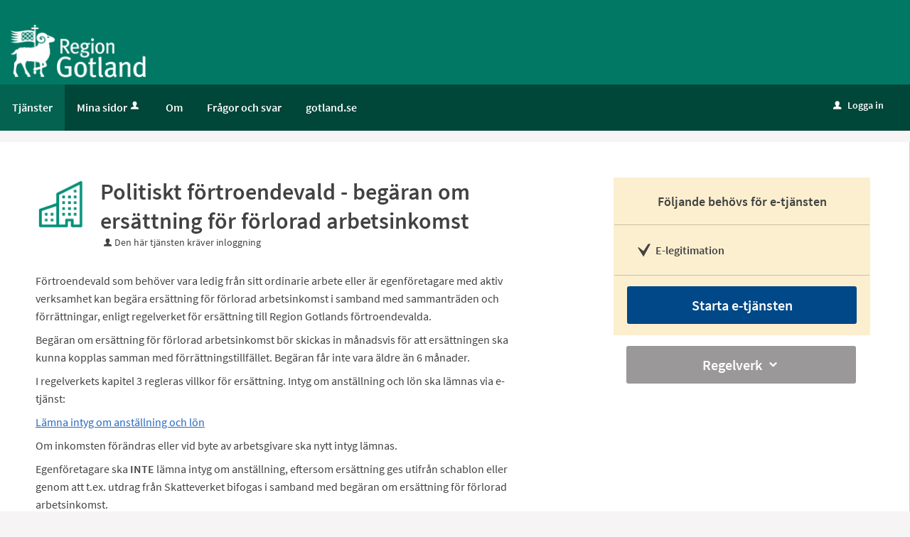

--- FILE ---
content_type: text/html;charset=ISO-8859-1
request_url: https://etjanst.gotland.se/oversikt/overview/1268
body_size: 12458
content:
<!DOCTYPE html><html lang="sv">
<head>
<META http-equiv="Content-Type" content="text/html; charset=ISO-8859-1">
<meta name="viewport" content="width=device-width, initial-scale=1, maximum-scale=2">
<meta name="keywords" content="Open ePlatform, E-tj&auml;nster Region Gotland">
<meta name="description" content="F&amp;ouml;rtroendevald beg&amp;auml;r ers&amp;auml;ttning f&amp;ouml;r f&amp;ouml;rlorad arbetsinkomst.">
<title>Politiskt f&ouml;rtroendevald - beg&auml;ran om ers&auml;ttning f&ouml;r f&ouml;rlorad arbetsinkomst - Region Gotland</title>
<link rel="stylesheet" href="/css/global.css?v=yDmu2lAXf1d4rcMs">
<link rel="stylesheet" href="/css/header.css?v=yDmu2lAXf1d4rcMs">
<link rel="stylesheet" href="/css/layout.css?v=yDmu2lAXf1d4rcMs">
<link rel="stylesheet" href="/css/modules.css?v=yDmu2lAXf1d4rcMs">
<link rel="stylesheet" href="/css/interface.css?v=yDmu2lAXf1d4rcMs">
<link rel="stylesheet" href="/css/openhierarchy.css?v=yDmu2lAXf1d4rcMs">
<link rel="stylesheet" href="/css/overrides.css?v=yDmu2lAXf1d4rcMs">
<script src="/js/vendor/modernizr-2.6.2.min.js?v=yDmu2lAXf1d4rcMs"></script><script src="/static/global/jquery/jquery.js?v=yDmu2lAXf1d4rcMs"></script><script src="/static/global/jquery/jquery-migrate.js?v=yDmu2lAXf1d4rcMs"></script><script src="/static/global/jquery/jquery-ui.js?v=yDmu2lAXf1d4rcMs"></script><script src="/js/init-modernizr.js?v=yDmu2lAXf1d4rcMs"></script>
<link rel="stylesheet" type="text/css" href="/static/global/modal/accessible-modal.css?v=yDmu2lAXf1d4rcMs">
<link rel="stylesheet" type="text/css" href="/static/f/1/209/css/flowengine.css?v=yDmu2lAXf1d4rcMs">
<link rel="stylesheet" type="text/css" href="/static/f/1/209/css/targetgroupflowbrowser.css?v=yDmu2lAXf1d4rcMs">
<script src="/static/global/js/focus-trapper.js?v=yDmu2lAXf1d4rcMs"></script><script src="/static/global/modal/accessible-modal.js?v=yDmu2lAXf1d4rcMs"></script><script src="/static/f/1/209/js/jquery.blockui.js?v=yDmu2lAXf1d4rcMs"></script><script src="/static/f/1/209/js/flowengine.helpdialog.js?v=yDmu2lAXf1d4rcMs"></script><script src="/static/f/1/209/js/flowengine.js?v=yDmu2lAXf1d4rcMs"></script><script src="/static/f/1/209/js/flowengine.step-navigator.js?v=yDmu2lAXf1d4rcMs"></script><script src="/static/f/1/209/js/jquery.expander.min.js?v=yDmu2lAXf1d4rcMs"></script><script src="/static/f/1/209/js/flowinstancebrowser.js?v=yDmu2lAXf1d4rcMs"></script><script src="/static/f/1/209/js/jquery.cookie.js?v=yDmu2lAXf1d4rcMs"></script><script src="/static/f/1/209/js/targetgroupflowbrowser.js?v=yDmu2lAXf1d4rcMs"></script><script src="/js/fastclick.js?v=yDmu2lAXf1d4rcMs"></script><script type="module" src="/js/init-oep.js?v=yDmu2lAXf1d4rcMs"></script>
</head>
<body class="override">
<a href="#main-content" class="skip-to-main">G&aring; direkt till inneh&aring;llet</a>
<h1 id="defaultH1" class="hidden">V&auml;lkommen till e-tj&auml;nster - Gotland</h1>
<header>
<div class="top container"><p><a href="/"><img alt="Logotyp Region Gotland" src="/images/logo.png?v=1" style="margin-left:15px; margin-top:25px; max-width:190px" /></a></p>
</div>
<nav aria-label="Huvudmeny">
<div class="container">
<a role="button" class="only-mobile" href="#" id="toggle-primary" aria-controls="mainmenu" aria-expanded="false"><i aria-hidden="true">L</i>Meny</a>
<ul class="primary" id="mainmenu">
<li class="active selected">
<a href="/oversikt"><span>Tj&auml;nster</span></a>
</li>
<li>
<a href="/minasidor">Mina sidor<i aria-hidden="true" data-icon-before="u" class="vertical-align-middle"></i></a>
</li>
<li class="">
<a href="/om"><span>Om</span></a>
</li>
<li class="">
<a href="/page/faq"><span>Fr&aring;gor och svar</span></a>
</li>
<li class="">
<a href="http://www.gotland.se"><span>gotland.se</span></a>
</li>
</ul>
<div class="user">
<a href="/oversikt/overview/1268?triggerlogin=1" class="logged-out"><i aria-hidden="true">u</i>Logga in</a>
</div>
</div>
</nav>
</header>
<div class="main container" role="main" id="main-content">
<div class="top-content"></div>
<div class="content-wide "><div id="FlowBrowser" class="contentitem">
<script type="text/javascript">
			userFavouriteModuleURI = '';
		</script>
<section class="no-pad-tablet flow-overview">
<div class="section-inside">
<div class="heading-wrapper">
<figure>
<img alt="" src="/oversikt/icon/4120"></figure>
<div class="heading">
<h1 id="flow_4120" class="xl">Politiskt f&ouml;rtroendevald - beg&auml;ran om ers&auml;ttning f&ouml;r f&ouml;rlorad arbetsinkomst</h1>
<span data-icon-before="u" class="marginleft">Den h&auml;r tj&auml;nsten kr&auml;ver inloggning</span>
</div>
</div>
<div class="description">
<div class="position-relative use-expandable">
<a href="#" role="button" class="btn btn-light btn-inline btn-readmore" title="L&auml;s mer">L&Auml;S MER</a>
<div class="readmore-text"><p>F&ouml;rtroendevald som beh&ouml;ver vara ledig fr&aring;n sitt ordinarie arbete eller &auml;r egenf&ouml;retagare med aktiv verksamhet kan beg&auml;ra ers&auml;ttning f&ouml;r f&ouml;rlorad arbetsinkomst i samband med sammantr&auml;den och f&ouml;rr&auml;ttningar, enligt regelverket f&ouml;r ers&auml;ttning till Region Gotlands f&ouml;rtroendevalda.</p>

<p>Beg&auml;ran om ers&auml;ttning f&ouml;r f&ouml;rlorad arbetsinkomst b&ouml;r skickas in m&aring;nadsvis f&ouml;r att ers&auml;ttningen ska kunna kopplas samman med f&ouml;rr&auml;ttningstillf&auml;llet. Beg&auml;ran f&aring;r inte vara &auml;ldre &auml;n 6 m&aring;nader.</p>

<p>I regelverkets kapitel 3 regleras villkor f&ouml;r ers&auml;ttning. Intyg om anst&auml;llning och l&ouml;n ska l&auml;mnas via e-tj&auml;nst:</p>

<p><a href="/anstallningsintyg" target="_blank">L&auml;mna intyg om anst&auml;llning och l&ouml;n</a></p>

<p>Om inkomsten f&ouml;r&auml;ndras eller vid byte av arbetsgivare ska nytt intyg l&auml;mnas.</p>

<p>Egenf&ouml;retagare ska <strong>INTE</strong> l&auml;mna intyg om anst&auml;llning, eftersom ers&auml;ttning ges utifr&aring;n schablon eller genom att t.ex. utdrag fr&aring;n Skatteverket bifogas i samband med beg&auml;ran om ers&auml;ttning f&ouml;r f&ouml;rlorad arbetsinkomst.</p></div>
</div>
<div class="about-flow-extension full border border-radius-small noexpander simplebox textcontent">
<h2 class="simplebox-title">
<button id="simplebox-header-owner" class="simplebox-header" aria-expanded="false" aria-controls="simplebox-owner">Behandling av personuppgifter</button>
</h2>
<section id="simplebox-owner" aria-labelledby="simplebox-header-owner" class="simplebox-content" style="display: none"><h3>Personuppgifter som behandlas</h3><ul>
<li>Namn</li>
<li>E-postadress</li>
<li>Personnummer</li>
<li>Personuppgifter i bifogade dokument</li>
<li>Ekonomiska uppgifter</li>
</ul><h3>&Auml;ndam&aring;let med behandlingen</h3><p>Vid handl&auml;ggningen av ditt &auml;rende registreras och behandlas de personuppgifter som framg&aring;r av informationen ovan. Behandlingen sker i det &auml;rendehanteringssystem som verksamheten anv&auml;nder f&ouml;r handl&auml;ggning av ditt &auml;rende.</p>

<p><a href="https://gotland.se/region-och-politik/personuppgifter---gdpr" target="_blank">S&aring; h&auml;r behandlar Region Gotland personuppgifter</a></p><h3>R&auml;ttslig grund f&ouml;r behandlingen</h3><p>R&auml;ttslig f&ouml;rpliktelse</p><h3>Lagringstid</h3><p>10 &aring;r</p><h3>&Ouml;vrigt om lagringstid</h3><p>Lagringstid avser tid efter att behandling av personuppgifterna avslutats.</p><h3>L&auml;mna klagom&aring;l p&aring; personuppgiftshantering</h3><p>Klagom&aring;l r&ouml;rande personuppgiftshanteringen i e-tj&auml;nsten kan l&auml;mnas till tillsynsmyndigheten, Integritetsskyddsmyndigheten. Bes&ouml;k Integritetsskyddsmyndighetens webbplats f&ouml;r mer information om hur du l&auml;mnar klagom&aring;l.</p>

<p><a href="https://www.imy.se/vagledningar/for-dig-som-privatperson/klagomal/" target="_blank">Integritetsskyddsmyndighetens webbplats om att l&auml;mna klagom&aring;l</a></p>
<h3>Personuppgiftsansvarig</h3>
<p>Regionstyrelsen - Region Gotland</p>
</section>
</div>
<div class="about-flow-extension full border border-radius-small noexpander simplebox textcontent">
<h2 class="simplebox-title">
<button id="simplebox-header-contact" class="simplebox-header" aria-expanded="false" aria-controls="simplebox-contact">Fr&aring;gor om e-tj&auml;nsten</button>
</h2>
<section id="simplebox-contact" aria-labelledby="simplebox-header-contact" class="simplebox-content" style="display: none">
<p>Anna Malm<br>
<a href="mailto:anna.malm@gotland.se" title="Skicka e-post till: anna.malm@gotland.se">anna.malm@gotland.se</a>
</p>
</section>
</div>
</div>
</div>
<div class="aside-inside start-flow-panel has-steps">
<div class="section yellow">
<h2 class="bordered">F&ouml;ljande beh&ouml;vs f&ouml;r e-tj&auml;nsten</h2>
<ul class="checklist textcontent">
<li>E-legitimation</li>
</ul>
<div class="btn-wrapper">
<a class="btn btn-green xl full" href="/oversikt/flow/4120" aria-label="Starta e-tj&auml;nsten&nbsp;-&nbsp;Politiskt f&ouml;rtroendevald - beg&auml;ran om ers&auml;ttning f&ouml;r f&ouml;rlorad arbetsinkomst">Starta e-tj&auml;nsten</a>
</div>
</div>
<div class="section no-border">
<div class="btn-wrapper no-border">
<a id="flowforms-list-button" role="button" aria-controls="flowforms-list" class="btn btn-blue xl full" href="#" title="Visa blanketter f&ouml;r Politiskt f&ouml;rtroendevald - beg&auml;ran om ers&auml;ttning f&ouml;r f&ouml;rlorad arbetsinkomst" aria-label="Visa blanketter f&ouml;r Politiskt f&ouml;rtroendevald - beg&auml;ran om ers&auml;ttning f&ouml;r f&ouml;rlorad arbetsinkomst" aria-expanded="false">Regelverk<span class="bigmarginleft" data-icon-before="^" style="display: none;"></span><span class="bigmarginleft" data-icon-before="_"></span></a>
<div id="flowforms-list" class="bigpadding border" style="display: none">
<a class="display-block text-align-left padding" href="/oversikt/getflowform/4120/1830" target="_blank"><img class="alignmiddle marginright" alt="" aria-hidden="true" src="/static/f/1/209/pics/file.png">Regelverk:&nbsp;1<span class="bigmarginleft" data-icon-before="e"></span></a><a class="display-block text-align-left padding" href="/oversikt/getflowform/4120/1831" target="_blank"><img class="alignmiddle marginright" alt="" aria-hidden="true" src="/static/f/1/209/pics/file.png">Bilaga till regelverk:&nbsp;2<span class="bigmarginleft" data-icon-before="e"></span></a>
</div>
</div>
</div>
</div>
<div class="section-full no-pad-tablet">
<h2 class="h1 hide-tablet">Du kommer att g&aring; igenom f&ouml;ljande steg:</h2>
<div class="service-navigator-wrap summary">
<div>
<a data-icon-after="<" href="#" class="js-prev disabled" aria-label="F&ouml;reg&aring;ende"><span>F&ouml;reg&aring;ende</span></a>
<ol class="service-navigator primary navigated">
<li>
<span data-step="1">Beg&auml;ran</span>
</li>
<li>
<span data-step="2">F&ouml;rhandsgranska</span>
</li>
<li>
<span data-step="3">Signera och skicka in</span>
</li>
</ol>
<a data-icon-after=">" href="#" class="js-next" aria-label="N&auml;sta"><span>N&auml;sta</span></a>
</div>
</div>
</div>
</section>
</div>
</div>
</div>
<footer>
<div class="container">
<div class="footer-info">
<h2>Kontakta Region Gotland</h2>
<p>
<a href="tel:+46498269000">Telefon: 0498-26 90 00</a>
<br>
<a href="mailto:regiongotland@gotland.se">E-post: regiongotland@gotland.se</a>
</p>
<p>
<a href="http://www.gotland.se/48530" target="_blank"><img src="/images/arrow.png" alt=""> 
									Kontakter och adresser
								</a>
</p>
<p>
<a href="http://www.gotland.se" target="_blank"><img src="/images/arrow.png" alt=""> 
									www.gotland.se
								</a>
</p>
</div>
<div class="footer-info">
<h2>F&ouml;lj oss</h2>
<p>
<a href="https://www.facebook.com/regiongotland/" target="_blank"><img src="/images/facebook.png" alt="Facebook"> Facebook</a>
</p>
<p>
<a href="https://www.linkedin.com/company/gotlands-kommun" target="_blank"><img src="/images/linkedin.png" alt="LinkedIn"> LinkedIn</a>
</p>
<p>
<a href="https://www.instagram.com/viarregiongotland/" target="_blank"><img src="/images/instagram.png" alt="Instagram"> Instagram</a>
</p>
<p>
<a href="http://www.gotland.se/socialamedier" target="_blank"><img src="/images/more.png" alt=""> Fler sociala medier</a>
</p>
</div>
<div class="footer-info clearboth">
<p class="tiny nomargin">Copyright &copy; Region Gotland &nbsp;&nbsp;&nbsp; Organisationsnummer: 212000-0803 &nbsp;&nbsp;&nbsp; Plusgironummer: 18 97 50-3</p>
</div>
</div>
</footer>
</body>
</html>


--- FILE ---
content_type: text/css
request_url: https://etjanst.gotland.se/css/overrides.css?v=yDmu2lAXf1d4rcMs
body_size: 13623
content:
@CHARSET "ISO-8859-1";

html, body {
	background-color: #F6F6F6;
}

.service-navigator li span {
}

.btn.btn-green {
	background-color: #004887;
}

.btn.btn-green:hover, .btn.btn-green:focus {
	background-color: #00325e;
	border-top: 1px solid #00325e !important;
  	box-shadow: none;
}

.btn.btn-light {
	background-color: #dcddde;
}

.btn.btn-blue, .btn.btn-search {
	background-color: #004887 !important;
}

.btn.btn-blue:focus, .btn.btn-search:focus {
	background-color: #00325e !important;
}

header .user .logged-out, header .user .logged-out:focus {
	background-color: #004887 !important;
}

.btn.btn-blue:focus, .btn.btn-search:focus {
	border-top: 1px solid #00325e !important;
  	box-shadow: none;
}

header .user .logged-out:focus {
	border-top: 1px solid #B1001F !important;
  	box-shadow: none;
}

.btn.btn-blue:hover, .btn.btn-search:hover, header .user .logged-out:hover {
  	background: #00325e !important;
}

header .user .logged-out:hover {
  	background: #B1001F !important;
}

.btn.btn-blue:hover, .btn.btn-blue:focus {
    border-top: 1px solid #00325e;
    box-shadow: none;
}

.search-wrapper .search .input-wrapper.focus input[type="text"], .search-wrapper .search .input-wrapper.focus .symbol {
	border-color: #004887;
}

header nav {
	background-color: #004887;
}

header .user .logged-in .toggler {
	background-color: #004887;
	border: none;
}

header .user .logged-in .submenu ul li a .arrow {
	padding-left: 8px;
}

header .user .logged-in.active .toggler {
	border: none;
	background-color: #fff;
}

header .user .logged-in.active .toggler i {
	color: #424242;
}

header .user .logged-in .submenu ul li.bordered-link, header nav ul li .submenu ul li.bordered-link {
	border-bottom: 4px solid #004887;
}

header .user .logged-in .submenu ul li.bordered-link:hover, header nav ul li .submenu ul li.bordered-link:hover {
	border-bottom: 4px solid #B1001F;
}

header nav ul {
	padding: 0;
}

header nav ul li.active, header nav ul li.active.dd, header nav ul.right li.active {
	background-color: #00325e;
	box-shadow: none;
	border-right: none;
}

header nav ul.right li a:focus {
	text-decoration: none;
}

header .submenu ul li.active a span {
	color: #2a5b90 !important;
}

header nav ul li:hover, header nav ul li.active:hover, header nav ul li.active.dd:hover, header nav ul.right li.active:hover {
	background-color: #00325e;
	box-shadow: none;
	border-right: none;
}

header nav ul li.active .marker {
	display: none;	
}

header nav ul.right li.active .marker {
	display: block;
}

header nav ul li a, header .user .logged-in h2, header nav ul li .submenu ul li a, header .user .logged-in .submenu ul li a {
    text-shadow: none;
}

header nav ul li .submenu {
	box-shadow: 0 10px 18px rgba(0, 0, 0, 0.24);
}

.tags-wrapper .tags ul li a, .tags-wrapper .tags ul li a:hover, .footer-button,
.list-table li a:not(.delete_favourite):not(.delete):hover, .list-table li a:not(.delete_favourite):not(.delete):focus,
.previews li a:hover h2, .previews li a:focus h2 {
	color: #004887;
}

.top.container img {
	-webkit-transition:height 0.2s ease-in-out 0s;
	transition: height 0.2s ease-in-out 0s;
}

.top.container p {
	margin-top: 10px;
	margin-bottom: 10px;
}

@media screen and (max-width: 1004px) {
	.top.container img {
		height: auto;
	}
}

@media screen and (max-width: 1320px) {
	.top.container img {
		margin-left: 10px;
	}
}

@media screen and (max-width: 767px) {
	.top.container img {
		height: auto;
	}
}

.aside-inside .section.yellow, .summary-buttons li.flagged a, .btn.btn-file {
	background-color: rgba(238,177,17,0.2);
}

.panel-wrapper.follow, .panel-wrapper.yellow {
	background-color: #fcefcf;
}

.search-wrapper.flowbrowser {
	background-color: #FFFFFF !important;
}

.search-wrapper.flowbrowser > .inner {
	background-color: #FFFFFF !important;
}

.view-toggler a.grid, .view-toggler a.list.selected {
	background-image: url("../images/view-toggler-list.svg") !important;
}

.view-toggler a.grid.selected {
	background-image: url("../images/view-toggler-grid.svg") !important;
}

@media screen and (min-width: 767px) {
	.search-wrapper.flowbrowser .search-field {
		background-image: url("../images/search.svg") !important;
	}
}
.filter-list ul li a.selected .count {
	background-color: #009CDD !important;
}

#FlowBrowser.contentitem {
	min-height: 380px;
}

/* Footer fonts */

/* open-sans-regular - latin */
@font-face {
  font-family: 'Open Sans';
  font-style: normal;
  font-weight: 400;
  src: url('../fonts/open-sans-v13-latin-regular.eot'); /* IE9 Compat Modes */
  src: local('Open Sans'), local('OpenSans'),
       url('../fonts/open-sans-v13-latin-regular.eot?#iefix') format('embedded-opentype'), /* IE6-IE8 */
       url('../fonts/open-sans-v13-latin-regular.woff2') format('woff2'), /* Super Modern Browsers */
       url('../fonts/open-sans-v13-latin-regular.woff') format('woff'), /* Modern Browsers */
       url('../fonts/open-sans-v13-latin-regular.ttf') format('truetype'), /* Safari, Android, iOS */
       url('../fonts/open-sans-v13-latin-regular.svg#OpenSans') format('svg'); /* Legacy iOS */
}

/* open-sans-600 - latin */
@font-face {
  font-family: 'Open Sans';
  font-style: normal;
  font-weight: 600;
  src: url('../fonts/open-sans-v13-latin-600.eot'); /* IE9 Compat Modes */
  src: local('Open Sans Semibold'), local('OpenSans-Semibold'),
       url('../fonts/open-sans-v13-latin-600.eot?#iefix') format('embedded-opentype'), /* IE6-IE8 */
       url('../fonts/open-sans-v13-latin-600.woff2') format('woff2'), /* Super Modern Browsers */
       url('../fonts/open-sans-v13-latin-600.woff') format('woff'), /* Modern Browsers */
       url('../fonts/open-sans-v13-latin-600.ttf') format('truetype'), /* Safari, Android, iOS */
       url('../fonts/open-sans-v13-latin-600.svg#OpenSans') format('svg'); /* Legacy iOS */
}


/* Footer */

footer {
    background: #55565a none repeat scroll 0 0;
    color: #FFFFFF;
    box-shadow: 0 500px 0 500px #FFFFFF;
    padding: 70px 25px;
    font-family: 'Open Sans';
    font-weight: 600;
}

footer h2{
	padding: 0px;
	font-size: 17px;
}

footer p{
    margin: 0.3em 0;
    margin-left: 2px;
    font-weight: 400;
}

footer img{
    margin-right: 6px;
}

footer a, footer a:hover{
	color: #FFFFFF;
}

footer a{
	color: #FFFFFF;
	font-size: 12px
}

footer p.tiny{
	font-size: 80%;
	font-weight: 400
}

footer .container {
    background-color: #55565a;
    margin: 0 auto;
    padding: 0;
    position: relative;
    max-width: 1265px;
}

div.footer-info{
	float: left;
	margin-right: 50px;
	margin-bottom: 10px;
}

div.start-flow-panel .btn-blue{
	background-color: #9A9899 !important;
}

div.start-flow-panel .btn-blue:hover, div.start-flow-panel .btn-blue:focus{
	background-color: #8D8B8C !important;
	border-top: 1px solid #8D8B8C !important;
  	box-shadow: none;
}

ul.flow-list .btn.btn-blue{
	background-color: #ECECEC !important;
	color: #555555;
}

/* Generated overrides */

/* 1. Sidhuvud */
header {
	background: #007864;
}
header .top {
	background-color: #007864;
}

/* 2. Menyrad */
header nav {
	background: #004639;
}
header nav ul li a, header nav ul.right li a i, header .user .logged-in h2, header .user .logged-in .toggler i  {
	color: #FFFFFF;
}

/* 3. Valt menyalternativ */
header nav ul li.selected, header nav ul li.active.dd, header nav ul.right li.active, header nav ul li:hover, header nav ul li.active:hover, header nav ul li.active.dd:hover, header nav ul.right li.active:hover {
	background: #036250;
	color: #FFFFFF;
	border-right: 0px;
}
.override header nav ul li.selected a, .override header nav ul li a:hover, .override header nav ul li a:focus {
	color: #FFFFFF;
}
header nav ul li.dd.active:hover a {
	color: #FFFFFF;
}
header nav ul li.active .submenu ul li a, header nav ul li.active .submenu ul li.no-url, #notificationsMenu, #notificationsMenu:hover, header ul.right li .notification-menu article a {
	color: #424242 !important;
}

header nav ul.primary li .submenu a:focus {
	color: #424242;
}

header nav ul li.selected .submenu ul li {
	background: #fff;
	color: #424242;
}
nav ul li i[title]:hover {
	color: 	#FFFFFF;
}
@media screen and (max-width: 767px) {
	.override header nav ul li.selected a {
		color: #424242;
	}
	.override header nav ul li.dd.active a {
		color: #424242;
	}
	.override header nav ul li a:hover, .override header nav ul li a:focus {
		color: #424242;
	}
}

/* 4. Tjänstekort */
ul.flow-list li {
	background: #FFFFFF;
	color: #444648;	
}

/* 5. Tjänstekort, botten */
.btn.btn-blue.btn-inline.only-desktop-tablet {
	background: #1E6AAC !important;
	color: #FFFFFF;
}
.views-wrapper .btn.btn-blue {
	background: #1E6AAC !important;
	color: #FFFFFF;	
}
.btn.btn-blue.btn-inline.only-mobile {
	background: #1E6AAC !important; 
}
.btn.btn-blue.btn-inline.only-mobile:hover {
	background: #1E6AAC !important;
	border-color: #1E6AAC !important; 
}
.btn.btn-blue.btn-inline.only-desktop-tablet:hover {
	border-color: #1E6AAC !important;
		background: #1E6AAC !important;
}



/* 6. Bakgrund mest anv. */
.browsing .popular-flows-wrapper {
	background: #E0EFEC;
}

/* 7.Bakgrund */
html, body {
	background: #F6F4F4;
}

/* 8. Vald kategori - förgrund */
.filter-list ul li a.selected { 
	color: #1E6AAC !important;
}

/* 8. Vald kategori - bakgrund */
.filter-list ul li a.selected .count {
	background: #1E6AAC !important;
}
@media screen and (max-width: 767px) {
	.btn.btn-blue.xl.toggle-list-btn.filter-list-btn.toggle-btn.only-mobile {
		background: #1E6AAC !important;
	}
	.btn.btn-blue.sort-btn.filter-list-btn.xl {
		background: #1E6AAC !important;
	}
}

/* 9. Sidfot */
footer {
	background: #004887;
	color: #FFFFFF;
	border-bottom-color: #004887;
	box-shadow: 0 500px 0 500px #004887;
}
footer .container {
	background-color: #004887;
}

/* 10. Inloggningsknapp */
header .user .logged-out {
	background: #004639 !important;
	color: #FFFFFF;
}
header .user .logged-out:hover {
	background: #003127 !important;
}
header .user .logged-out:focus {
	background: #003127 !important;
	border-color: #003127 !important;
}
header .user .logged-in .toggler {
	border: none;
	background-color: #004639;
}
header .user .logged-in .submenu ul li a:hover {
	color: #004639 !important;
}
header .user .logged-in.active .toggler {
	border: none;
	background-color: #FFFFFF;
}
header .user .logged-in.active .toggler i {
	color: #424242;
}
.override .loginprovider .btn.btn-blue {
	background-color: #1E6AAC;
}
.override .loginprovider .btn.btn-blue:hover {
	background-color: #1E6AAC;
	border-color: #1E6AAC;
}

/* 11. Sök-knapp */
.btn.btn-blue.search-btn {
	background: #004887 none repeat scroll 0 0 !important;
	color: #FFFFFF;
}
.btn.btn-blue.search-btn:hover, .btn.btn-blue.search-btn:active, .btn.btn-blue.search-btn:focus {
	background: #00325e !important;
	border-top: 1px solid #00325e !important;
	box-shadow: inset 0 1px 0 #00325e !important;
	color: #FFFFFF;
}

/* 12. Bakgrund sökfält */
.search-wrapper.flowbrowser, .search-wrapper.flowbrowser > .inner {
	background: #FFFFFF !important;
}
.override.browsing .search-wrapper .recommended-searches {
	color: #000000 !important;
}
.override .search-wrapper.flowbrowser .recommended-searches a {
	color: #000000 !important;
}
.browsing .top-content {
	padding-top: 0px !important;
}
@media screen and (max-width: 767px) {
	.search-wrapper.flowbrowser .inner h2.only-mobile {
/* 		color: #fff; */
	}	
}

/* 13. Bakgrund sökresultat */
.search-wrapper.flowbrowser .search-result-wrapper {
	background: #DDEBF8;
}

/* 14. Ikoner */
.view-toggler a.grid.selected {
	background-image: url("../images/view-toggler-grid.svg?v=1") !important;
}
.view-toggler a.grid, .view-toggler a.list.selected {
	background-image: url("../images/view-toggler-list.svg?v=1") !important;
}

/* 15. Rensa filter */
.clear-filter-btn {
	background-color: #F44336 !important;
}
.clear-filter-btn.disabled, .clear-filter-btn.disabled:hover, .clear-filter-btn.disabled:focus {
	background-color: #ccc !important;
}
.btn.btn-red.clear-all-filter-btn {
	background-color: #F44336;
}
.btn.btn-red.clear-all-filter-btn:hover, .btn.btn-red.clear-all-filter-btn:focus {
	background-color: #F44336;
	border-top: 1px solid #F44336;
	box-shadow: inset 0 1px 0 #F44336;
}

/* Accessibility */

.skip-to-main {position: absolute;
	transform: translateY(-100%);
	top: 7px;
  	left: 7px;
  	background-color: #FFF !important;
  	padding: 1em;
  	outline: 2px dotted white !important;
  	outline-offset: 2px;
}
.skip-to-main:focus {
	transform: translateY(0%);	
	z-index: 999;
}

@media screen and (max-width: 767px) {
	
	header nav ul.primary li a:focus-visible {
		outline-color: #000000 !important;
	}
}

header .top.container a:focus-visible,
header nav a:focus-visible {
	outline-color: #FFFFFF !important;
}

header nav ul.primary > li .submenu a:focus-visible,
.user .submenu a:focus-visible,
header nav ul.right .submenu.notification-menu a:focus-visible{
	outline-color: #000000 !important;
}

header nav #toggle-primary i {
    font-size: 33px;
    padding-top: 7px;
    padding-left: 7px;
    font-weight: normal;
    vertical-align: middle;
}


--- FILE ---
content_type: application/javascript;charset=US-ASCII
request_url: https://etjanst.gotland.se/static/f/1/209/js/flowinstancebrowser.js?v=yDmu2lAXf1d4rcMs
body_size: 9727
content:
var searchFlowURI;
var userFavouriteModuleURI;
var notificationDialogDelay = 5000;

$(function() {
	
	$(document).on("click", function(e) {
		$(".select-wrapper .select-box").removeClass("active");
	});
	
	$(".select-wrapper .select-box").each(function(i) {
		
		var $selectBox = $(this);
		
		$selectBox.on("click", function(e) {
			
			e.stopPropagation();
			
			if($selectBox.hasClass("active")) {
				$selectBox.removeClass("active");
				$selectBox.find("> span.arrow").text("_");
			} else {
				$selectBox.addClass("active");
				$selectBox.find("> span.arrow").text("^");
			}
		});
		
		var flowTypeID = $selectBox.attr("id").split("_")[1];
		
		var $flowList = $("section#flowtype_" + flowTypeID  + " ul.previews");
		
		var $categories = $selectBox.find(".options ul li");
		
		$categories.each(function(j) {
			
			var $category = $(this);

			$category.find("a").on("click", function(e) {
				
				e.preventDefault();
				
				showCategoryFlows($category, $categories, $flowList);
				
				$categories.removeClass("selected");
				$category.addClass("selected");
				
				$selectBox.find("> span.text").text($(this).find(".text").text());
				$selectBox.find("> span.arrow").text("_");
				
			});
			
			if($category.hasClass("selected")) {
				
				showCategoryFlows($category, $categories, $flowList);
				
			}
			
		});
		
	});
	
	$(".filters a").on("click", function(e) {
        
		e.preventDefault();

        var elements = $('.filters').find('a');

        $(this).toggleClass('btn-blue').toggleClass('btn-light');
        elements.showAndHide();
        
    });
	
	$(".filter-wrapper > a").on("click",  function(e) {
       
		e.preventDefault();
        var el = $(this);
        
        el.toggleClass('active');
        el.attr('data-icon-after', el.hasClass('active') ? '^' : '_');

    });
	
	$("a.show-all-link").each(function() {
		
		var $this = $(this);
		
		var $popularFlowsWrapper = $this.parent().find(".popularflows-wrapper");
		var $allFlowsWrapper = $this.parent().find(".allflows-wrapper");
		var $flowsList = $allFlowsWrapper.find("ul.previews");
		
		var $popularFlows = $flowsList.find("li.popular:lt(4)").clone();
		
		if($popularFlows.length == 0) {
			
			$popularFlows = $flowsList.find("li:lt(4)").clone();
			
		}
	
		if($popularFlows.length == 4) {
			
			$popularFlows.removeAttr("id");
			
			$popularFlowsWrapper.find("ul.previews").append($popularFlows);
			
			fixFlowList($popularFlowsWrapper.find("ul.previews"));
			
			$allFlowsWrapper.hide();
			
		} else {
			
			$popularFlowsWrapper.hide();
			$allFlowsWrapper.show();
			$this.hide();
		}
		
		fixFlowList($flowsList);
		
		$this.on("click", function(e) {
			
			e.preventDefault();
			
			$allFlowsWrapper.show();
			
			var currentScroll = $(document).scrollTop();
			var allFlowsPosition = $this.parent().find(".allflows-wrapper").offset().top - 20;
			
			$this.remove();
			
			if(currentScroll < allFlowsPosition) {
				$("html, body").animate({ scrollTop: allFlowsPosition }, "fast");
			}
			
		});
		
	});
	
	$("#search").on("keyup", function () {
		
		$(this).parent().removeClass("searching");
		searchFlow();
		
    }).on("keydown", function() {
    	$(this).parent().addClass("searching");
    }).on('focus blur', function() {
    	$(this).parent().toggleClass('focus');
	});
	
	$("section.search-results").find(".info .close").on("click", function(e) {
		$(this).parent().parent().slideUp("fast").removeClass("active");
	});
	
	$(".tags-wrapper .tags a").on("click", function(e) {
		e.preventDefault();
		$("#search").val($(this).html().replace("#", ""));
		searchFlow();
		
	});
	
	$(document).on("click", ".accordion .accordion-toggler", function(e) {
        e.preventDefault();
        e.returnValue = false;
        $(this).parents("section").toggleClass("active");
    });
	
	var $readmoreText = $(".readmore-text");

	if ($readmoreText.length > 0 && $readmoreText.text().length <= 110) {	
		  $(".btn-readmore").remove();
	}
	
	// Copy exists in flowadminmodule.js
	$(".section-inside div.description .use-expandable .readmore-text").expander({
		slicePoint : 110,
		expandText : "",
		userCollapseText : "",
		expandEffect: "show",
		collapseEffect: "hide",
		expandSpeed: 0,
		collapseSpeed: 0,
		onSlice: function(options){
			
			var div = $(this);
			var noExpandElements = div.find(".noexpander");
			
			if (noExpandElements.length > 0) {
			
				var belowSummary = $('<div class="after-description-summary only-mobile description"/>');
				noExpandElements.clone().appendTo(belowSummary);
				belowSummary.insertAfter(div);
			}
		}
	});
	
	// Copy exists in flowadminmodule.js
	$(document).on("click", ".btn-readmore", function(e) {
        e.preventDefault();
        e.returnValue = false;
        
        var descriptionDiv = $(this).parents(".description");
        descriptionDiv.addClass("active");
        
		var belowSummaryDiv = descriptionDiv.siblings(".after-description-summary");
		
		if (belowSummaryDiv.length > 0) {
			
			belowSummaryDiv.remove();
		}
    });
	
});

function fixFlowList($flowsList) {
	
	$flowsList.find("li").each(function(i) {
		
		var $li = $(this);
		var position = $li.index();
		if(i % 2 != 0) {
			$li.css("clear", "none").addClass("odd");
			$li.before('<li class="separator" />');
		} else {
			$li.css("clear", "left").removeClass("odd");
		}
		
		var $description = $li.find("span.description");
		
		$description.find("span").removeAttr("style");
		$description.find("[face]").removeAttr("face");
		
	});
	
}

function showCategoryFlows($category, $categories, $flowList) {
	
	var categoryID = $category.attr("id");
	
	$flowList.find("li.separator").remove();

	$flowList.find("li:not(." + categoryID + ")").hide();
	
	$flowList.find("li." + categoryID).each(function(i) {
		var $this = $(this);
		var position = $this.index();
		if(i % 2 != 0) {
			$this.css("clear", "none").addClass("odd");
			$this.before('<li class="separator" />');
		} else {
			$this.css("clear", "left").removeClass("odd");
		}
	}).show();
	
}

function notifyUserFavouriteBackgroundModules(result) {
	
	if(typeof reloadUserFavourites === 'function') {
		reloadUserFavourites(result.UserFavourites);
	}
	if(typeof reloadUserFavouritesMenu === 'function') {
		reloadUserFavouritesMenu(result.UserFavourites);
	}
	
}

function searchFlow() {
	
	var searchStr = $('#search').val();

	var $searchResultWrapper = $("section.search-results");
	var $searchResultList = $searchResultWrapper.find("ul.previews");
	var $searchResultTitle = $searchResultWrapper.find(".search-results-title ");
	
	if(searchStr != "") {
		
		$.ajax({
			
			cache: false,
			url: searchFlowURI,
			data : {
				q : encodeURIComponent(searchStr)
			},
			dataType: "json",
			contentType: "application/x-www-form-urlencoded;charset=UTF-8",
			error: function (xhr, ajaxOptions, thrownError) { },
			success: function(response) {

				var result = response;
				var hits = 0;
				
				$searchResultList.html("");
				
				if(response.hitCount > 0) {
				
					$.each(result.hits, function( key, flowID) {
			        	
						var $flow = $("section ul.previews li#flow_" + flowID);
						
						if($flow.length > 0){
							hits++;
							
				        	var $newFlow = $("<li>" + $flow.html() + "</li>")
				        	
				        	$newFlow.attr("id", $flow.attr("id"));
				        	
				        	if($flow.hasClass("disabled")) {
				        		$newFlow.addClass("disabled");
				        	}
				        	
				        	$searchResultList.append($newFlow);
						}
					});
				
				}
				
				$searchResultTitle.find(".title").text(searchStr);
		        $searchResultTitle.find(".hits").text(hits);
		        
		        $searchResultWrapper.addClass("active");
		        $searchResultWrapper.show();
				
			}
			
		});
		
        
    } else {
    	
    	$searchResultTitle.find(".title").text("");
    	$searchResultTitle.find(".hits").text(0);
    	$searchResultWrapper.removeClass("active");
    	$searchResultWrapper.hide();
    	$searchResultList.html("");
 
    }
	
}

function searchFlowInDOM() {
	
	var searchStr = $('#search').val();
	
	var $searchResultWrapper = $("div.search-results");
	var $searchResultList = $searchResultWrapper.find("ul.previews");
	var $searchResultTitle = $searchResultWrapper.find(".search-results-title ");
	
	if(searchStr != "") {
		
    	var filter = searchStr, count = 0;
        var result = new Array();
        
        $searchResultList.html("");
        
        $("section ul.previews li").each(function () {
            if ($(this).find("h2").text().search(new RegExp(filter, "i")) > -1) {
            	result.push($(this).clone());
                count++;
            }
        });
        
        $.each( result, function( key, value ) {
        	
        	var $item = $("<li>" + value.html() + "</li>")
        	
        	if(value.hasClass("disabled")) {
        		$item.addClass("disabled");
        	}
        	
        	$searchResultList.append($item);
    	});
        
        $searchResultTitle.find(".title").text(searchStr);
        $searchResultTitle.find(".hits").text(count);
        
        $searchResultWrapper.show();
        
    } else {
    	
    	$searchResultTitle.find(".title").text("");
    	$searchResultTitle.find(".hits").text(0);
    	$searchResultWrapper.hide();
    	$searchResultList.html("");
 
    }
	
}

--- FILE ---
content_type: application/javascript
request_url: https://etjanst.gotland.se/js/init-oep.js?v=yDmu2lAXf1d4rcMs
body_size: 307
content:
import initMenus from "./init-menus-module.js";

document.addEventListener("DOMContentLoaded", function() {
 	const H1Elements = document.querySelectorAll("h1");
	
	if(H1Elements.length > 1) {
		const defaultH1 = document.getElementById("defaultH1");
		defaultH1?.remove();
	}
	
	initMenus();
});